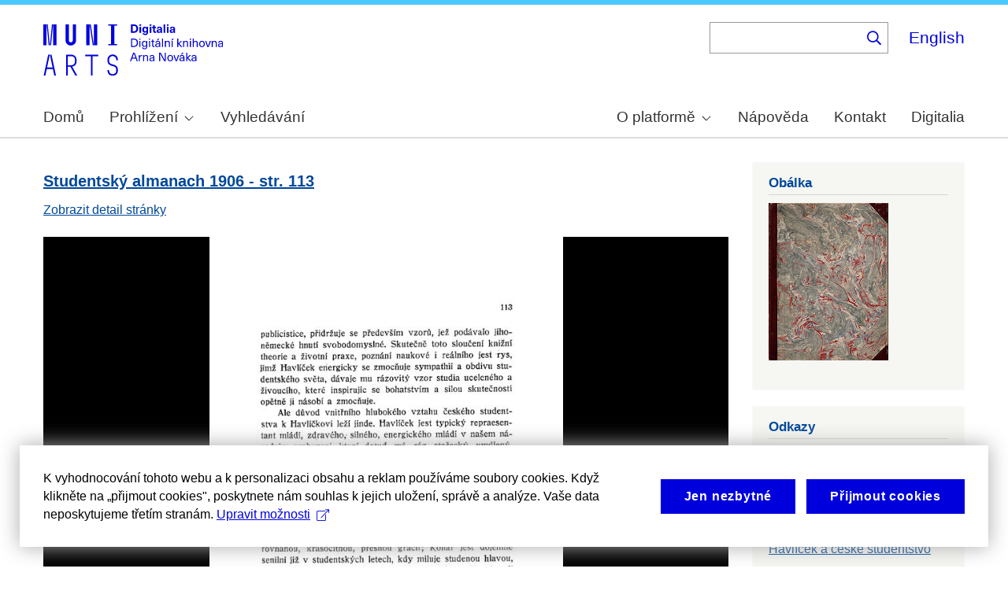

--- FILE ---
content_type: text/html; charset=UTF-8
request_url: https://arne-novak.phil.muni.cz/node/134/pages?page=5%20
body_size: 8704
content:
<!DOCTYPE html>
<html lang="cs" dir="ltr" prefix="wgs84_pos: http://www.w3.org/2003/01/geo/wgs84_pos#  org: https://www.w3.org/TR/vocab-org/#org:  xs: http://www.w3.org/2001/XMLSchema#  ldp: http://www.w3.org/ns/ldp#  dc11: http://purl.org/dc/elements/1.1/  dcterms: http://purl.org/dc/terms/  nfo: http://www.semanticdesktop.org/ontologies/2007/03/22/nfo/v1.1/  ebucore: http://www.ebu.ch/metadata/ontologies/ebucore/ebucore#  fedora: http://fedora.info/definitions/v4/repository#  owl: http://www.w3.org/2002/07/owl#  ore: http://www.openarchives.org/ore/terms/  rdf: http://www.w3.org/1999/02/22-rdf-syntax-ns#  rdau: http://rdaregistry.info/Elements/u/  islandora: http://islandora.ca/  pcdm: http://pcdm.org/models#  use: http://pcdm.org/use#  iana: http://www.iana.org/assignments/relation/  premis: http://www.loc.gov/premis/rdf/v1#  premis3: http://www.loc.gov/premis/rdf/v3/  co: http://purl.org/co/  content: http://purl.org/rss/1.0/modules/content/  dc: http://purl.org/dc/terms/  foaf: http://xmlns.com/foaf/0.1/  og: http://ogp.me/ns#  rdfs: http://www.w3.org/2000/01/rdf-schema#  schema: http://schema.org/  sioc: http://rdfs.org/sioc/ns#  sioct: http://rdfs.org/sioc/types#  skos: http://www.w3.org/2004/02/skos/core#  xsd: http://www.w3.org/2001/XMLSchema# ">
  <head>
    <meta charset="utf-8" />
<noscript><style>form.antibot * :not(.antibot-message) { display: none !important; }</style>
</noscript><meta name="title" content="Prohlížeč stran | Digitální knihovna Arna Nováka" />
<meta name="description" content="Arne Novák digital library." />
<meta name="abstract" content="(CS): Digitální knihovna obsahuje monografie Arna Nováka a díla, ke kterým napsal úvod nebo doslov a u kterých autorský zákon umožňuje volné zpřístupnění. Najdete v ní díla Arna Nováka i dalších autorů. Provozována je na Filozofické fakultě Masarykovy univerzity. (EN): The Digital Library contains Arne Novák’s monographs and those works which he wrote an introduction or an epilogue for, subject to free accessibility under the Copyright Act. It contains works of Arne Novák as well as works of other authors. It operates at the Faculty of Arts, Masaryk University." />
<meta name="keywords" content="Arne Novák,digital library,monographs" />
<link rel="canonical" href="https://arne-novak.phil.muni.cz/cs/node/134/pages" />
<meta name="google-site-verification" content="yJjiVRaPQ6QJO8Au5DLPUY--pJyTJa3apjGTL7FQQRk" />
<meta name="Generator" content="Drupal 10 (https://www.drupal.org)" />
<meta name="MobileOptimized" content="width" />
<meta name="HandheldFriendly" content="true" />
<meta name="viewport" content="width=device-width, initial-scale=1.0" />
<link rel="icon" href="/core/misc/favicon.ico" type="image/vnd.microsoft.icon" />

    <title>Prohlížeč stran | Digitální knihovna Arna Nováka</title>
    <link rel="stylesheet" media="all" href="https://dan-demo.phil.muni.cz/sites/default/files/css/css_U6D_rkDS7cjVvfq8RpPyPgwmRApkZI5XJiQYP25UDxM.css?delta=0&amp;language=cs&amp;theme=islandora_muni&amp;include=[base64]" />
<link rel="stylesheet" media="all" href="https://dan-demo.phil.muni.cz/sites/default/files/css/css_p43HJfdbXFy7mo4fOsARx6-Z_tuCkKJZAYNrU-Yjy_w.css?delta=1&amp;language=cs&amp;theme=islandora_muni&amp;include=[base64]" />
<link rel="stylesheet" media="print" href="https://dan-demo.phil.muni.cz/sites/default/files/css/css_ZPTDtUZ0nXCC0rzYELA6v53AF5z0u_Xqk_JhYd7VmuA.css?delta=2&amp;language=cs&amp;theme=islandora_muni&amp;include=[base64]" />
<link rel="stylesheet" media="all" href="https://dan-demo.phil.muni.cz/sites/default/files/css/css_dv5s4AUXRTc-spyelypAzlB5ZQF9oB2AhZOIfQ_ndII.css?delta=3&amp;language=cs&amp;theme=islandora_muni&amp;include=[base64]" />

    
  </head>
  <body class="layout-one-sidebar layout-sidebar-second path-node">
        <a href="#main-content" class="visually-hidden focusable skip-link">
      Skip to main content
    </a>
    
      <div class="dialog-off-canvas-main-canvas" data-off-canvas-main-canvas>
    <div id="page-wrapper">
  <div id="page">
    <header id="header" class="header" role="banner">
      <div class="section layout-container clearfix">
        
          <div class="clearfix region region-header">
    <div id="block-islandora-muni-matomo" class="block block-simple-block block-simple-blockmatomo">
  
    
      <div class="content">
      <!-- Matomo --><script type="text/plain" class="mc-analytics">
  var _paq = window._paq = window._paq || [];
  /* tracker methods like "setCustomDimension" should be called before "trackPageView" */
  _paq.push(['trackPageView']);
  _paq.push(['enableLinkTracking']);
  (function() {
    var u="https://www.phil.muni.cz/matomo/";
    _paq.push(['setTrackerUrl', u+'matomo.php']);
    _paq.push(['setSiteId', '5']);
    var d=document, g=d.createElement('script'), s=d.getElementsByTagName('script')[0];
    g.async=true; g.src=u+'matomo.js'; s.parentNode.insertBefore(g,s);
  })();
</script><!-- End Matomo Code -->
    </div>
  </div>
<div id="block-islandora-muni-sitelogo" class="block block-simple-block block-simple-blocksite-logo">
  
      <h2>Site logo</h2>
    
      <div class="content">
      <p><a class="site-branding__logo" href="/cs" rel="home"><img alt="Home" src="/themes/custom/islandora_muni/platform_specific/images/logo-cs.svg"></a></p>

    </div>
  </div>
<div class="views-exposed-form bef-exposed-form block block-views block-views-exposed-filter-blocksearch-content-page-2" data-drupal-selector="views-exposed-form-search-content-page-2" id="block-islandora-muni-exposedformsearch-contentpage-2">
  
    
      <div class="content">
      <form action="/cs/search" method="get" id="views-exposed-form-search-content-page-2" accept-charset="UTF-8">
  <div class="form--inline clearfix">
  <div class="js-form-item form-item js-form-type-search-api-autocomplete form-type-search-api-autocomplete js-form-item-search form-item-search">
      
        <input data-drupal-selector="edit-search" data-search-api-autocomplete-search="search_content" class="form-autocomplete form-text" data-autocomplete-path="/cs/search_api_autocomplete/search_content?display=page_2&amp;&amp;filter=search" type="text" id="edit-search" name="search" value="" size="30" maxlength="128" />

        </div>
<div data-drupal-selector="edit-actions" class="form-actions js-form-wrapper form-wrapper" id="edit-actions"><input data-drupal-selector="edit-submit-search-content" type="submit" id="edit-submit-search-content" value="." class="button js-form-submit form-submit" />
</div>

</div>

</form>

    </div>
  </div>
<div class="language-switcher-language-url block block-language block-language-blocklanguage-interface" id="block-islandora-muni-languageswitcher" role="navigation">
  
    
      <div class="content">
      <ul class="links"><li hreflang="en" data-drupal-link-query="{&quot;page&quot;:&quot;5 &quot;}" data-drupal-link-system-path="node/134/pages" class="en"><a href="/en/node/134/pages?page=5%20" class="language-link" hreflang="en" data-drupal-link-query="{&quot;page&quot;:&quot;5 &quot;}" data-drupal-link-system-path="node/134/pages">English</a></li><li hreflang="cs" data-drupal-link-query="{&quot;page&quot;:&quot;5 &quot;}" data-drupal-link-system-path="node/134/pages" class="cs is-active" aria-current="page"><a href="/cs/node/134/pages?page=5%20" class="language-link is-active" hreflang="cs" data-drupal-link-query="{&quot;page&quot;:&quot;5 &quot;}" data-drupal-link-system-path="node/134/pages" aria-current="page">Čeština</a></li></ul>
    </div>
  </div>

  </div>

          <div class="region region-primary-menu">
    <div id="block-islandora-muni-mainmenu" class="block block-superfish block-superfishmain-menu">
  
    
      <div class="content">
      
<ul id="superfish-main-menu" class="menu sf-menu sf-main-menu sf-horizontal sf-style-none" role="menu" aria-label="Menu">
  

  
  <li id="main-menu-menu-link-content1ad81ef1-ca27-46c7-90b4-f7f385bf6956" class="sf-depth-1 sf-no-children sf-first" role="none">
    
          <a href="/cs" class="sf-depth-1 muni-menu-links" role="menuitem">Domů</a>
    
    
    
    
      </li>


            
  <li id="main-menu-menu-link-contentcb819eff-eb66-4821-8baa-21f3a30f89da" class="sf-depth-1 menuparent" role="none">
    
          <span class="sf-depth-1 muni-menu-links menuparent nolink" role="menuitem" aria-haspopup="true" aria-expanded="false">Prohlížení</span>
    
    
    
              <ul role="menu">
      
      

  
  <li id="main-menu-menu-link-content30e12808-9be0-4b0d-85b3-65bd1c79b25e" class="sf-depth-2 sf-no-children sf-first" role="none">
    
          <a href="/cs/titles" class="sf-depth-2 muni-menu-links" role="menuitem">Názvy</a>
    
    
    
    
      </li>


  
  <li id="main-menu-menu-link-contentba0ff0b6-6eef-4c3c-b104-875f6bf1f20c" class="sf-depth-2 sf-no-children sf-last" role="none">
    
          <a href="/cs/authors" class="sf-depth-2 muni-menu-links" role="menuitem">Autoři</a>
    
    
    
    
      </li>



              </ul>
      
    
    
      </li>


  
  <li id="main-menu-menu-link-content0c4638cc-ace7-4661-9aa7-e3db1493e32f" class="sf-depth-1 sf-no-children" role="none">
    
          <a href="/cs/search" class="sf-depth-1 muni-menu-links" role="menuitem">Vyhledávání</a>
    
    
    
    
      </li>


            
  <li id="main-menu-menu-link-contentf978af2f-acec-4007-a2b9-4fdfcefbc4e3" class="sf-depth-1 menuparent" role="none">
    
          <span class="sf-depth-1 muni-menu-links menuparent nolink" role="menuitem" aria-haspopup="true" aria-expanded="false">O platformě</span>
    
    
    
              <ul role="menu">
      
      

  
  <li id="main-menu-menu-link-contenta8138c2c-f069-4df0-ae45-094b2c5cbdeb" class="sf-depth-2 sf-no-children sf-first" role="none">
    
          <a href="/cs/about" class="sf-depth-2 muni-menu-links" role="menuitem">Základní informace</a>
    
    
    
    
      </li>


  
  <li id="main-menu-menu-link-content9de61a53-8e11-4af2-8fa4-d566fbcc1789" class="sf-depth-2 sf-no-children sf-last" role="none">
    
          <a href="/cs/arne-novak" class="sf-depth-2 muni-menu-links" role="menuitem">Arne Novák</a>
    
    
    
    
      </li>



              </ul>
      
    
    
      </li>


  
  <li id="main-menu-menu-link-contentf25fc721-37af-465c-858a-d8e71f0c54f6" class="sf-depth-1 sf-no-children" role="none">
    
          <a href="/cs/help" class="sf-depth-1 muni-menu-links" role="menuitem">Nápověda</a>
    
    
    
    
      </li>


  
  <li id="main-menu-menu-link-content41b7457a-1ebd-49ba-9a5e-f51f8f86ccb3" class="sf-depth-1 sf-no-children" role="none">
    
          <a href="/cs/contact" class="sf-depth-1 muni-menu-links" role="menuitem">Kontakt</a>
    
    
    
    
      </li>


  
  <li id="main-menu-menu-link-content60212fc8-29ea-4e11-b84e-29d67f63ab89" class="sf-depth-1 sf-no-children sf-last" role="none">
    
          <a href="https://digitalia.phil.muni.cz/" class="sf-depth-1 muni-menu-links sf-external" role="menuitem">Digitalia</a>
    
    
    
    
      </li>


</ul>

    </div>
  </div>
<div id="block-islandora-muni-translatelinktodigitaliainmenu" class="block block-simple-block block-simple-blocktranslate-link-to-digitalia-in-menu">
  
    
      <div class="content">
      <script>
if (document.documentElement.lang === 'en') {
  var links = document.getElementsByClassName('muni-menu-links');
  links[links.length-1].setAttribute("href", "https://digitalia.phil.muni.cz/en");
}
</script>
    </div>
  </div>

  </div>

      </div>
    </header>
            <div id="main-wrapper" class="layout-main-wrapper layout-container clearfix">
      <div id="main" class="layout-main clearfix">
        
        <main id="content" class="column main-content" role="main">
          <section class="section">
            <a id="main-content" tabindex="-1"></a>
              <div class="region region-content">
    <div data-drupal-messages-fallback class="hidden"></div><div id="block-islandora-muni-content" class="block block-system block-system-main-block">
  
    
      <div class="content">
      <div class="views-element-container"><div class="view view-book-pages view-id-book_pages view-display-id-page_1 js-view-dom-id-2cb3fdbf93a83f6b78b5c692fe0f66028c69a794128253e6cb2090243a725464">
  
    
      
      <div class="view-content">
          <div class="views-row">
<article data-history-node-id="13312" about="/cs/node/13312" class="node node--type-page node--promoted node--view-mode-token clearfix">
  <header>
    
            <h2 class="node__title">
        <a href="/cs/node/13312" rel="bookmark"><span class="field field--name-title field--type-string field--label-hidden">Studentský almanach 1906 - str. 113</span>
</a>
      </h2>
        
      </header>
  <div class="node__content clearfix">
    <div class="views-element-container"><div class="view view-eva view-page-link-to-self view-id-page_link_to_self view-display-id-entity_view_1 js-view-dom-id-7b7c3b5c0f4ce7b28d7ba1e68d4305dac4a223ee741bb6db4a0716ad970867e3">
  
    

  
  

      <div class="views-row"><div class="views-field views-field-view-node"><span class="field-content"><a href="/cs/node/13312" hreflang="cs">Zobrazit detail stránky</a></span></div></div>

  
  

  
  

      <footer>
      <br>
    </footer>
  
  </div>
</div>
<div class="views-element-container"><div class="view view-eva view-openseadragon-media-evas view-id-openseadragon_media_evas view-display-id-entity_view_1 js-view-dom-id-5a5ba1ec94e494901d0aedd64e6aa38f639392101c81c49d6524e8f8ac99c07b">
  
    

  
  

      <div class="views-row"><article class="media media--type-page-scan media--view-mode-open-seadragon">
  
      
            <div class="field field--name-field-media-image field--type-image field--label-hidden field__item"><div  class="openseadragon-viewer" id="openseadragon-viewer-13374"></div>
</div>
      
  </article>
</div>

  
  

  
  

  
  </div>
</div>

  </div>
</article>
</div>

    </div>
  
        <nav class="pager" role="navigation" aria-labelledby="pagination-heading">
    <h4 id="pagination-heading" class="visually-hidden">Pagination</h4>
    <ul class="pager__items js-pager__items">
                    <li class="pager__item pager__item--first">
          <a href="?page=0" title="Go to first page">
            <span class="visually-hidden">First page</span>
            <span aria-hidden="true">« První strana</span>
          </a>
        </li>
                          <li class="pager__item pager__item--previous">
          <a href="?page=4" title="Go to previous page" rel="prev">
            <span class="visually-hidden">Previous page</span>
            <span aria-hidden="true">‹‹ Předchozí strana</span>
          </a>
        </li>
                          <li class="pager__item pager__item--ellipsis" role="presentation">&hellip;</li>
                                      <li class="pager__item pager__item--ellipsis" role="presentation">&hellip;</li>
                          <li class="pager__item pager__item--next">
          <a href="?page=6" title="Go to next page" rel="next">
            <span class="visually-hidden">Next page</span>
            <span aria-hidden="true">Další strana ››</span>
          </a>
        </li>
                          <li class="pager__item pager__item--last">
          <a href="?page=9" title="Go to last page">
            <span class="visually-hidden">Last page</span>
            <span aria-hidden="true">Poslední strana »</span>
          </a>
        </li>
          </ul>
  </nav>

            <div class="view-footer">
      <div class="view view-book-pager view-id-book_pager view-display-id-block_1 js-view-dom-id-47ca81eecfd2aec866dbec7c236fbe6772160fbcd99d0d6a95a64d657b96a7a3">
  
    
      <div class="view-header">
      <br>
    </div>
      
      <div class="view-content">
      <div class="item-list pager-item2">
  
  <ul class="pager-item-list">

          <li class="pager-item-row2"><div class="views-field views-field-field-weight-value"><div class="field-content"><a href="/cs/node/134/pages?page=4%20">112</a></div></div></li>
          <li class="pager-item-row2"><div class="views-field views-field-field-weight-value"><div class="field-content"><a href="/cs/node/134/pages?page=5%20">113</a></div></div></li>
          <li class="pager-item-row2"><div class="views-field views-field-field-weight-value"><div class="field-content"><a href="/cs/node/134/pages?page=6%20">114</a></div></div></li>
          <li class="pager-item-row2"><div class="views-field views-field-field-weight-value"><div class="field-content"><a href="/cs/node/134/pages?page=7%20">115</a></div></div></li>
          <li class="pager-item-row2"><div class="views-field views-field-field-weight-value"><div class="field-content"><a href="/cs/node/134/pages?page=8%20">116</a></div></div></li>
          <li class="pager-item-row2"><div class="views-field views-field-field-weight-value"><div class="field-content"><a href="/cs/node/134/pages?page=9%20">117</a></div></div></li>
    
  </ul>

</div>

    </div>
  
          </div>

    </div>
    </div>
</div>

    </div>
  </div>

  </div>

          </section>
        </main>
                          <div id="sidebar-second" class="column sidebar">
            <aside class="section" role="complementary">
                <div class="region region-sidebar-second">
    <div class="views-element-container block block-views block-views-blockbook-covers-block-1" id="block-islandora-muni-views-block-book-covers-block-1">
  
      <h2>Obálka</h2>
    
      <div class="content">
      <div><div class="view view-book-covers view-id-book_covers view-display-id-block_1 js-view-dom-id-7be6e400c9f9d2e1166fc60beb4a56e0a05e1caab365f9fcc21faec2956d65ae">
  
    
      
      <div class="view-content">
          <div class="views-row"><article class="media media--type-book-cover media--view-mode-source">
  
      
            <div class="field field--name-field-media-image field--type-image field--label-hidden field__item">  <img loading="lazy" src="/cs/_flysystem/fedora/books/cover/20504.gif" width="152" height="200" typeof="foaf:Image" />

</div>
      
  </article>
</div>

    </div>
  
          </div>
</div>

    </div>
  </div>
<div class="views-element-container block block-views block-views-blockbook-links-block-1" id="block-islandora-muni-views-block-book-links-block-1">
  
      <h2>Odkazy</h2>
    
      <div class="content">
      <div><div class="view view-book-links view-id-book_links view-display-id-block_1 js-view-dom-id-e91ac421d89d1a20525895a7ae5387c52a25f403d19f2832db86852d0cb6947a">
  
    
      
      <div class="view-content">
          <div class="views-row"><div class="views-field views-field-nothing"><span class="field-content"><a href="/node/134">Přehled o díle</a></span></div><div class="views-field views-field-field-weight-value"><div class="field-content"><a href="/cs/node/134/pages?page=0">Titulní strana</a></div></div><div class="views-field views-field-field-weight-value-1"><div class="field-content"><a href="/cs/node/134/pages?page=2">Stránka s obsahem</a></div></div></div>

    </div>
  
            <div class="view-footer">
      <div class="view view-book-parts view-id-book_parts view-display-id-default js-view-dom-id-18cb75661d2d0478d2de3c53d33a974ed4b51331da889180d4e9e58d6148bcd3">
  
    
      <div class="view-header">
      <br>Části od Arne Nováka:
    </div>
      
      <div class="view-content">
      <div class="item-list">
  
  <ul>

          <li><span class="views-field views-field-title"><span class="field-content"><a href="/cs/node/134/part/4/10">Havlíček a české studentstvo</a></span></span></li>
    
  </ul>

</div>

    </div>
  
          </div>

    </div>
    </div>
</div>

    </div>
  </div>

  </div>

            </aside>
          </div>
              </div>
    </div>
        <footer class="site-footer">
      <div class="layout-container">
                  <div class="site-footer__top clearfix">
              <div class="region region-footer-first">
    <div id="block-islandora-muni-footercopyright" class="block block-simple-block block-simple-blockfooter-copyright">
  
    
      <div class="content">
      <p>©&nbsp;<script>const datey = new Date(); document.write(datey.getFullYear());</script> <a href="https://muni.cz/">Masarykova univerzita</a><br><a href="mailto:digitalia@phil.muni.cz">Webmaster</a> | <a class="mc-open-dialog" href="#">Cookies</a></p>
    </div>
  </div>
<div id="block-islandora-muni-footerlogos" class="block block-simple-block block-simple-blockfooter-logos">
  
    
      <div class="content">
      <p><a href="https://digitalia.phil.muni.cz/o-nas/lindatclariah-cz" target="_blank"><img src="/themes/custom/islandora_muni/images/LINDAT-CLARIAH-cz-small.png" alt="LINDAT CLARIAH"></a><a href="https://knihovna.phil.muni.cz/cs/" target="_blank"><img class="footer-icon" src="/themes/custom/islandora_muni/images/phil-lib-cs.svg" alt="FF MU Library"></a> <a href="https://kisk.phil.muni.cz/cs/" target="_blank"><img class="footer-icon" src="/themes/custom/islandora_muni/images/phil-kisk-cs.svg" alt="KISK FF MU"></a></p>

    </div>
  </div>
<div id="block-islandora-muni-cookies-consent-cs" class="block block-simple-block block-simple-blockcookies-consent-cs">
  
    
      <div class="content">
      <script>
!function(i,c){i.muniCookies=c;var s=document.createElement("script");s.src=c.scriptUrl+"main.js",document.head.appendChild(s)}(window,{
scriptUrl: 'https://cdn.muni.cz/Scripts/libs/muni-cookies/',
lang: 'cs',
customStyle: true,
key: 'd2868d50-d6fd-4c91-a599-5b0e432fe89e'})
</script>
    </div>
  </div>

  </div>

            
            
            
          </div>
                      </div>
    </footer>
  </div>
</div>

  </div>

    
    <script type="application/json" data-drupal-selector="drupal-settings-json">{"path":{"baseUrl":"\/","pathPrefix":"cs\/","currentPath":"node\/134\/pages","currentPathIsAdmin":false,"isFront":false,"currentLanguage":"cs","currentQuery":{"page":"5 "}},"pluralDelimiter":"\u0003","suppressDeprecationErrors":true,"ajaxPageState":{"libraries":"[base64]","theme":"islandora_muni","theme_token":null},"ajaxTrustedUrl":{"\/cs\/search":true},"openseadragon":{"openseadragon-viewer-13374":{"basePath":{},"fitToAspectRatio":0,"options":{"id":"openseadragon-viewer-13374","prefixUrl":"https:\/\/cdnjs.cloudflare.com\/ajax\/libs\/openseadragon\/2.4.2\/images\/","tileSources":["https:\/\/dan-demo.phil.muni.cz\/iiif\/2\/https%3A%2F%2Farne-novak.phil.muni.cz%2Fcs%2F_flysystem%2Ffedora%2Fpages%2Fscan%2F20510.png"],"fit_to_aspect_ratio":0,"tabIndex":0,"debugMode":0,"debugGridColor":"#437AB2","blendTime":0,"alwaysBlend":0,"autoHideControls":1,"immediateRender":0,"defaultZoomLevel":0,"opacity":1,"degrees":0,"homeFillsViewer":0,"panHorizontal":1,"panVertical":1,"constrainDuringPan":0,"wrapHorizontal":0,"wrapVertical":0,"minZoomImageRatio":0.9,"maxZoomPixelRatio":1.1,"smoothTileEdgesMinZoom":1.1,"autoResize":1,"preserveImageSizeOnResize":0,"minScrollDeltaTime":50,"pixelsPerWheelLine":40,"visibilityRatio":0.5,"imageLoaderLimit":0,"clickTimeThreshold":300,"clickDistThreshold":5,"dblClickTimeThreshold":300,"dblClickDistThreshold":20,"springStiffness":6.5,"animationTime":1.2,"gestureSettingsMouse":{"scrollToZoom":1,"clickToZoom":1,"dblClickToZoom":0,"pinchToZoom":0,"flickEnabled":0,"flickMinSpeed":120,"flickMomentum":0.25,"pinchRotate":0},"gestureSettingsTouch":{"scrollToZoom":0,"clickToZoom":0,"dblClickToZoom":1,"pinchToZoom":1,"flickEnabled":1,"flickMinSpeed":120,"flickMomentum":0.25,"pinchRotate":0},"gestureSettingsPen":{"scrollToZoom":0,"clickToZoom":1,"dblClickToZoom":0,"pinchToZoom":0,"flickEnabled":0,"flickMinSpeed":120,"flickMomentum":0.25,"pinchRotate":0},"gestureSettingsUnknown":{"scrollToZoom":1,"clickToZoom":0,"dblClickToZoom":1,"pinchToZoom":1,"flickEnabled":1,"flickMinSpeed":120,"flickMomentum":0.25,"pinchRotate":0},"zoomPerClick":2,"zoomPerScroll":1.2,"zoomPerSecond":1,"controlsFadeDelay":2000,"controlsFadeLength":1500,"maxImageCacheCount":200,"timeout":30000,"useCanvas":1,"minPixelRatio":0.5,"mouseNavEnabled":1,"sequenceControlAnchor":"TOP_LEFT","navPrevNextWrap":0,"showNavigator":0,"navigatorPosition":"TOP_RIGHT","navigatorSizeRatio":0.2,"navigatorMaintainSizeRatio":0,"navigatorAutoResize":1,"navigatorAutoFade":1,"navigatorRotate":1,"showNavigationControl":1,"navigationControlAnchor":"TOP_LEFT","showZoomControl":1,"showHomeControl":1,"showFullPageControl":1,"showRotationControl":0,"preserveViewport":0,"preserveOverlays":0,"showReferenceStrip":0,"referenceStripScroll":"horizontal","referenceStripPosition":"BOTTOM_LEFT","referenceStripSizeRatio":0.2,"collectionMode":0,"collectionRows":3,"collectionColumns":0,"collectionLayout":"horizontal","collectionTileSize":800,"collectionTileMargin":80,"compositeOperation":"","placeholderFillStyle":"","minZoomLevel":"","maxZoomLevel":"","navigatorTop":"","navigatorLeft":"","navigatorHeight":"","navigatorWidth":"","showSequenceControl":true,"sequenceMode":false,"initialPage":0,"referenceStripHeight":"","referenceStripWidth":"","crossOriginPolicy":false,"ajaxWithCredentials":false,"tileSize":256}}},"superfish":{"superfish-main-menu":{"id":"superfish-main-menu","sf":{"animation":{"opacity":"show","height":"show"},"speed":"fast","autoArrows":true,"dropShadows":true},"plugins":{"smallscreen":{"cloneParent":0,"mode":"window_width","expandText":"Rozbalit","collapseText":"Sbalit"},"supposition":true,"supersubs":true}}},"search_api_autocomplete":{"search_content":{"auto_submit":true}},"user":{"uid":0,"permissionsHash":"2a81622aa6a25aa7f4b2810d7784607de30ff6049bd0de5071b08f0cb82940de"}}</script>
<script src="/core/assets/vendor/jquery/jquery.min.js?v=3.7.1"></script>
<script src="/core/assets/vendor/once/once.min.js?v=1.0.1"></script>
<script src="https://dan-demo.phil.muni.cz/sites/default/files/languages/cs_qVKEPBm55AVhIWNN-5k-LvlhOblyoD1mhL0bJ7lbHr0.js?t93a91"></script>
<script src="/core/misc/drupalSettingsLoader.js?v=10.6.2"></script>
<script src="/core/misc/drupal.js?v=10.6.2"></script>
<script src="/core/misc/drupal.init.js?v=10.6.2"></script>
<script src="/core/assets/vendor/jquery.ui/ui/version-min.js?v=10.6.2"></script>
<script src="/core/assets/vendor/jquery.ui/ui/data-min.js?v=10.6.2"></script>
<script src="/core/assets/vendor/jquery.ui/ui/disable-selection-min.js?v=10.6.2"></script>
<script src="/core/assets/vendor/jquery.ui/ui/jquery-patch-min.js?v=10.6.2"></script>
<script src="/core/assets/vendor/jquery.ui/ui/scroll-parent-min.js?v=10.6.2"></script>
<script src="/core/assets/vendor/jquery.ui/ui/unique-id-min.js?v=10.6.2"></script>
<script src="/core/assets/vendor/jquery.ui/ui/focusable-min.js?v=10.6.2"></script>
<script src="/core/assets/vendor/jquery.ui/ui/keycode-min.js?v=10.6.2"></script>
<script src="/core/assets/vendor/jquery.ui/ui/plugin-min.js?v=10.6.2"></script>
<script src="/core/assets/vendor/jquery.ui/ui/widget-min.js?v=10.6.2"></script>
<script src="/core/assets/vendor/jquery.ui/ui/labels-min.js?v=10.6.2"></script>
<script src="/core/assets/vendor/jquery.ui/ui/widgets/autocomplete-min.js?v=10.6.2"></script>
<script src="/core/assets/vendor/jquery.ui/ui/widgets/menu-min.js?v=10.6.2"></script>
<script src="/core/assets/vendor/tabbable/index.umd.min.js?v=6.3.0"></script>
<script src="/core/misc/autocomplete.js?v=10.6.2"></script>
<script src="/modules/contrib/better_exposed_filters/js/better_exposed_filters.js?t93a91"></script>
<script src="/modules/custom/digitalia_muni_general_includes/js/language_switcher_update.js?t93a91"></script>
<script src="https://cdnjs.cloudflare.com/ajax/libs/openseadragon/2.4.2/openseadragon.min.js"></script>
<script src="/modules/contrib/openseadragon/js/openseadragon_viewer.js?v=1.x"></script>
<script src="/core/misc/progress.js?v=10.6.2"></script>
<script src="/core/assets/vendor/loadjs/loadjs.min.js?v=4.3.0"></script>
<script src="/core/misc/debounce.js?v=10.6.2"></script>
<script src="/core/misc/announce.js?v=10.6.2"></script>
<script src="/core/misc/message.js?v=10.6.2"></script>
<script src="/core/misc/ajax.js?v=10.6.2"></script>
<script src="/core/misc/jquery.tabbable.shim.js?v=10.6.2"></script>
<script src="/core/misc/position.js?v=10.6.2"></script>
<script src="/modules/contrib/search_api_autocomplete/js/search_api_autocomplete.js?t93a91"></script>
<script src="/modules/contrib/superfish/js/superfish.js?v=2.0"></script>
<script src="/libraries/drupal-superfish/superfish.js?t93a91"></script>
<script src="/libraries/drupal-superfish/jquery.hoverIntent.minified.js?t93a91"></script>
<script src="/libraries/drupal-superfish/sfsmallscreen.js?t93a91"></script>
<script src="/libraries/drupal-superfish/supersubs.js?t93a91"></script>
<script src="/libraries/drupal-superfish/supposition.js?t93a91"></script>

  </body>
</html>
